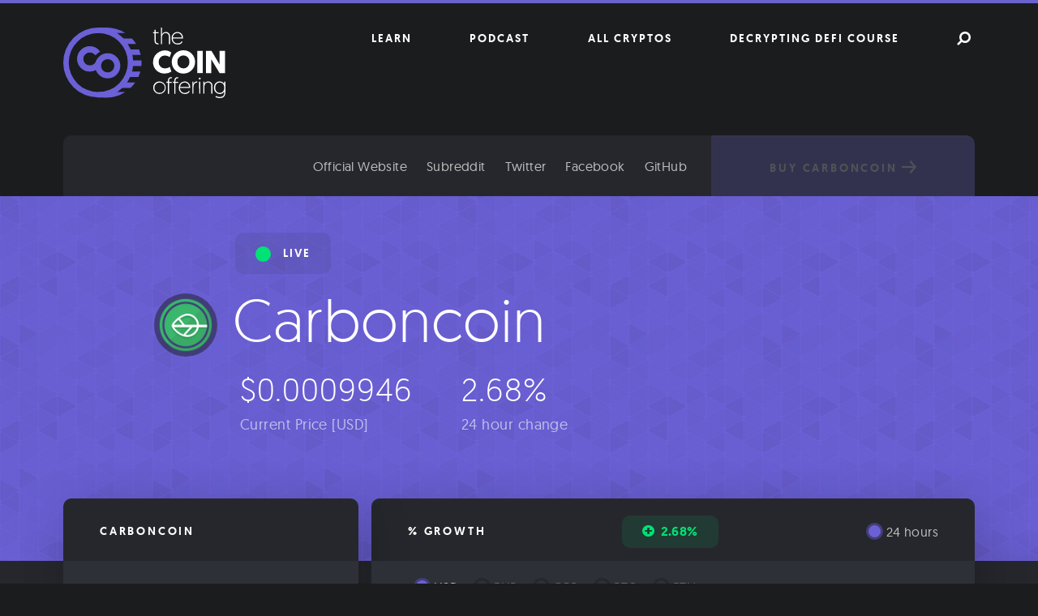

--- FILE ---
content_type: text/html; charset=UTF-8
request_url: https://thecoinoffering.com/crypto/carboncoin/
body_size: 20001
content:
<!doctype html>
<html lang="en-US">
<head>
	<meta charset="UTF-8">
	<meta name="viewport" content="width=device-width, initial-scale=1">
	<link rel="profile" href="http://gmpg.org/xfn/11">
    
    <link rel="icon" type="image/png" href="https://thecoinoffering.com/wp-content/themes/coin/favicon-32x32.png" sizes="32x32" />
    <link rel="icon" type="image/png" href="https://thecoinoffering.com/wp-content/themes/coin/favicon-16x16.png" sizes="16x16" />
    
    <!-- Google Tag Manager -->
    <script>(function(w,d,s,l,i){w[l]=w[l]||[];w[l].push({'gtm.start':
    new Date().getTime(),event:'gtm.js'});var f=d.getElementsByTagName(s)[0],
    j=d.createElement(s),dl=l!='dataLayer'?'&l='+l:'';j.async=true;j.src=
    'https://www.googletagmanager.com/gtm.js?id='+i+dl;f.parentNode.insertBefore(j,f);
    })(window,document,'script','dataLayer','GTM-WM7PV4P');</script>
    <!-- End Google Tag Manager -->
    
    <meta name='robots' content='index, follow, max-image-preview:large, max-snippet:-1, max-video-preview:-1' />

	<!-- This site is optimized with the Yoast SEO plugin v20.1 - https://yoast.com/wordpress/plugins/seo/ -->
	<title>Carboncoin Live Price Chart - The Coin Offering</title>
	<meta name="description" content="Get an overview of a range of different market data stats about Carboncoin, including price, market cap, 24h volume, and much more. Also, learn about the technology and team behind Carboncoin." />
	<link rel="canonical" href="https://thecoinoffering.com/crypto/carboncoin/" />
	<meta property="og:locale" content="en_US" />
	<meta property="og:type" content="article" />
	<meta property="og:title" content="Carboncoin Live Price Chart - The Coin Offering" />
	<meta property="og:description" content="Get an overview of a range of different market data stats about Carboncoin, including price, market cap, 24h volume, and much more. Also, learn about the technology and team behind Carboncoin." />
	<meta property="og:url" content="https://thecoinoffering.com/crypto/carboncoin/" />
	<meta property="og:site_name" content="The Coin Offering" />
	<meta property="article:publisher" content="https://www.facebook.com/thecoinoffering/" />
	<meta property="article:modified_time" content="2018-04-24T05:44:30+00:00" />
	<meta property="og:image" content="https://thecoinoffering.com/wp-content/uploads/2018/03/Coin-Offering-Background.jpg" />
	<meta property="og:image:width" content="4000" />
	<meta property="og:image:height" content="2000" />
	<meta property="og:image:type" content="image/jpeg" />
	<meta name="twitter:card" content="summary_large_image" />
	<meta name="twitter:site" content="@thecoinoffering" />
	<script type="application/ld+json" class="yoast-schema-graph">{"@context":"https://schema.org","@graph":[{"@type":"WebPage","@id":"https://thecoinoffering.com/crypto/carboncoin/","url":"https://thecoinoffering.com/crypto/carboncoin/","name":"Carboncoin Live Price Chart - The Coin Offering","isPartOf":{"@id":"https://thecoinoffering.com/#website"},"datePublished":"2017-12-06T09:45:27+00:00","dateModified":"2018-04-24T05:44:30+00:00","description":"Get an overview of a range of different market data stats about Carboncoin, including price, market cap, 24h volume, and much more. Also, learn about the technology and team behind Carboncoin.","breadcrumb":{"@id":"https://thecoinoffering.com/crypto/carboncoin/#breadcrumb"},"inLanguage":"en-US","potentialAction":[{"@type":"ReadAction","target":["https://thecoinoffering.com/crypto/carboncoin/"]}]},{"@type":"BreadcrumbList","@id":"https://thecoinoffering.com/crypto/carboncoin/#breadcrumb","itemListElement":[{"@type":"ListItem","position":1,"name":"Home","item":"https://thecoinoffering.com/"},{"@type":"ListItem","position":2,"name":"Cryptos","item":"https://thecoinoffering.com/crypto/"},{"@type":"ListItem","position":3,"name":"Carboncoin"}]},{"@type":"WebSite","@id":"https://thecoinoffering.com/#website","url":"https://thecoinoffering.com/","name":"The Coin Offering","description":"","publisher":{"@id":"https://thecoinoffering.com/#organization"},"potentialAction":[{"@type":"SearchAction","target":{"@type":"EntryPoint","urlTemplate":"https://thecoinoffering.com/?s={search_term_string}"},"query-input":"required name=search_term_string"}],"inLanguage":"en-US"},{"@type":"Organization","@id":"https://thecoinoffering.com/#organization","name":"The Coin Offering","url":"https://thecoinoffering.com/","logo":{"@type":"ImageObject","inLanguage":"en-US","@id":"https://thecoinoffering.com/#/schema/logo/image/","url":"https://thecoinoffering.com/wp-content/uploads/2018/03/TCO_Facebook-Logo.jpg","contentUrl":"https://thecoinoffering.com/wp-content/uploads/2018/03/TCO_Facebook-Logo.jpg","width":1000,"height":1000,"caption":"The Coin Offering"},"image":{"@id":"https://thecoinoffering.com/#/schema/logo/image/"},"sameAs":["https://www.facebook.com/thecoinoffering/","https://twitter.com/thecoinoffering"]}]}</script>
	<!-- / Yoast SEO plugin. -->


<link rel='dns-prefetch' href='//proxy.beyondwords.io' />
<link rel="alternate" type="application/rss+xml" title="The Coin Offering &raquo; Feed" href="https://thecoinoffering.com/feed/" />
<link rel="alternate" type="application/rss+xml" title="The Coin Offering &raquo; Comments Feed" href="https://thecoinoffering.com/comments/feed/" />
<link rel="alternate" type="application/rss+xml" title="The Coin Offering &raquo; Carboncoin Comments Feed" href="https://thecoinoffering.com/crypto/carboncoin/feed/" />
<script type="text/javascript">
window._wpemojiSettings = {"baseUrl":"https:\/\/s.w.org\/images\/core\/emoji\/14.0.0\/72x72\/","ext":".png","svgUrl":"https:\/\/s.w.org\/images\/core\/emoji\/14.0.0\/svg\/","svgExt":".svg","source":{"concatemoji":"https:\/\/thecoinoffering.com\/wp-includes\/js\/wp-emoji-release.min.js?ver=6.1.9"}};
/*! This file is auto-generated */
!function(e,a,t){var n,r,o,i=a.createElement("canvas"),p=i.getContext&&i.getContext("2d");function s(e,t){var a=String.fromCharCode,e=(p.clearRect(0,0,i.width,i.height),p.fillText(a.apply(this,e),0,0),i.toDataURL());return p.clearRect(0,0,i.width,i.height),p.fillText(a.apply(this,t),0,0),e===i.toDataURL()}function c(e){var t=a.createElement("script");t.src=e,t.defer=t.type="text/javascript",a.getElementsByTagName("head")[0].appendChild(t)}for(o=Array("flag","emoji"),t.supports={everything:!0,everythingExceptFlag:!0},r=0;r<o.length;r++)t.supports[o[r]]=function(e){if(p&&p.fillText)switch(p.textBaseline="top",p.font="600 32px Arial",e){case"flag":return s([127987,65039,8205,9895,65039],[127987,65039,8203,9895,65039])?!1:!s([55356,56826,55356,56819],[55356,56826,8203,55356,56819])&&!s([55356,57332,56128,56423,56128,56418,56128,56421,56128,56430,56128,56423,56128,56447],[55356,57332,8203,56128,56423,8203,56128,56418,8203,56128,56421,8203,56128,56430,8203,56128,56423,8203,56128,56447]);case"emoji":return!s([129777,127995,8205,129778,127999],[129777,127995,8203,129778,127999])}return!1}(o[r]),t.supports.everything=t.supports.everything&&t.supports[o[r]],"flag"!==o[r]&&(t.supports.everythingExceptFlag=t.supports.everythingExceptFlag&&t.supports[o[r]]);t.supports.everythingExceptFlag=t.supports.everythingExceptFlag&&!t.supports.flag,t.DOMReady=!1,t.readyCallback=function(){t.DOMReady=!0},t.supports.everything||(n=function(){t.readyCallback()},a.addEventListener?(a.addEventListener("DOMContentLoaded",n,!1),e.addEventListener("load",n,!1)):(e.attachEvent("onload",n),a.attachEvent("onreadystatechange",function(){"complete"===a.readyState&&t.readyCallback()})),(e=t.source||{}).concatemoji?c(e.concatemoji):e.wpemoji&&e.twemoji&&(c(e.twemoji),c(e.wpemoji)))}(window,document,window._wpemojiSettings);
</script>
<style type="text/css">
img.wp-smiley,
img.emoji {
	display: inline !important;
	border: none !important;
	box-shadow: none !important;
	height: 1em !important;
	width: 1em !important;
	margin: 0 0.07em !important;
	vertical-align: -0.1em !important;
	background: none !important;
	padding: 0 !important;
}
</style>
	<link rel='stylesheet' id='wp-block-library-css' href='https://thecoinoffering.com/wp-includes/css/dist/block-library/style.min.css?ver=6.1.9' type='text/css' media='all' />
<link rel='stylesheet' id='classic-theme-styles-css' href='https://thecoinoffering.com/wp-includes/css/classic-themes.min.css?ver=1' type='text/css' media='all' />
<style id='global-styles-inline-css' type='text/css'>
body{--wp--preset--color--black: #000000;--wp--preset--color--cyan-bluish-gray: #abb8c3;--wp--preset--color--white: #ffffff;--wp--preset--color--pale-pink: #f78da7;--wp--preset--color--vivid-red: #cf2e2e;--wp--preset--color--luminous-vivid-orange: #ff6900;--wp--preset--color--luminous-vivid-amber: #fcb900;--wp--preset--color--light-green-cyan: #7bdcb5;--wp--preset--color--vivid-green-cyan: #00d084;--wp--preset--color--pale-cyan-blue: #8ed1fc;--wp--preset--color--vivid-cyan-blue: #0693e3;--wp--preset--color--vivid-purple: #9b51e0;--wp--preset--gradient--vivid-cyan-blue-to-vivid-purple: linear-gradient(135deg,rgba(6,147,227,1) 0%,rgb(155,81,224) 100%);--wp--preset--gradient--light-green-cyan-to-vivid-green-cyan: linear-gradient(135deg,rgb(122,220,180) 0%,rgb(0,208,130) 100%);--wp--preset--gradient--luminous-vivid-amber-to-luminous-vivid-orange: linear-gradient(135deg,rgba(252,185,0,1) 0%,rgba(255,105,0,1) 100%);--wp--preset--gradient--luminous-vivid-orange-to-vivid-red: linear-gradient(135deg,rgba(255,105,0,1) 0%,rgb(207,46,46) 100%);--wp--preset--gradient--very-light-gray-to-cyan-bluish-gray: linear-gradient(135deg,rgb(238,238,238) 0%,rgb(169,184,195) 100%);--wp--preset--gradient--cool-to-warm-spectrum: linear-gradient(135deg,rgb(74,234,220) 0%,rgb(151,120,209) 20%,rgb(207,42,186) 40%,rgb(238,44,130) 60%,rgb(251,105,98) 80%,rgb(254,248,76) 100%);--wp--preset--gradient--blush-light-purple: linear-gradient(135deg,rgb(255,206,236) 0%,rgb(152,150,240) 100%);--wp--preset--gradient--blush-bordeaux: linear-gradient(135deg,rgb(254,205,165) 0%,rgb(254,45,45) 50%,rgb(107,0,62) 100%);--wp--preset--gradient--luminous-dusk: linear-gradient(135deg,rgb(255,203,112) 0%,rgb(199,81,192) 50%,rgb(65,88,208) 100%);--wp--preset--gradient--pale-ocean: linear-gradient(135deg,rgb(255,245,203) 0%,rgb(182,227,212) 50%,rgb(51,167,181) 100%);--wp--preset--gradient--electric-grass: linear-gradient(135deg,rgb(202,248,128) 0%,rgb(113,206,126) 100%);--wp--preset--gradient--midnight: linear-gradient(135deg,rgb(2,3,129) 0%,rgb(40,116,252) 100%);--wp--preset--duotone--dark-grayscale: url('#wp-duotone-dark-grayscale');--wp--preset--duotone--grayscale: url('#wp-duotone-grayscale');--wp--preset--duotone--purple-yellow: url('#wp-duotone-purple-yellow');--wp--preset--duotone--blue-red: url('#wp-duotone-blue-red');--wp--preset--duotone--midnight: url('#wp-duotone-midnight');--wp--preset--duotone--magenta-yellow: url('#wp-duotone-magenta-yellow');--wp--preset--duotone--purple-green: url('#wp-duotone-purple-green');--wp--preset--duotone--blue-orange: url('#wp-duotone-blue-orange');--wp--preset--font-size--small: 13px;--wp--preset--font-size--medium: 20px;--wp--preset--font-size--large: 36px;--wp--preset--font-size--x-large: 42px;--wp--preset--spacing--20: 0.44rem;--wp--preset--spacing--30: 0.67rem;--wp--preset--spacing--40: 1rem;--wp--preset--spacing--50: 1.5rem;--wp--preset--spacing--60: 2.25rem;--wp--preset--spacing--70: 3.38rem;--wp--preset--spacing--80: 5.06rem;}:where(.is-layout-flex){gap: 0.5em;}body .is-layout-flow > .alignleft{float: left;margin-inline-start: 0;margin-inline-end: 2em;}body .is-layout-flow > .alignright{float: right;margin-inline-start: 2em;margin-inline-end: 0;}body .is-layout-flow > .aligncenter{margin-left: auto !important;margin-right: auto !important;}body .is-layout-constrained > .alignleft{float: left;margin-inline-start: 0;margin-inline-end: 2em;}body .is-layout-constrained > .alignright{float: right;margin-inline-start: 2em;margin-inline-end: 0;}body .is-layout-constrained > .aligncenter{margin-left: auto !important;margin-right: auto !important;}body .is-layout-constrained > :where(:not(.alignleft):not(.alignright):not(.alignfull)){max-width: var(--wp--style--global--content-size);margin-left: auto !important;margin-right: auto !important;}body .is-layout-constrained > .alignwide{max-width: var(--wp--style--global--wide-size);}body .is-layout-flex{display: flex;}body .is-layout-flex{flex-wrap: wrap;align-items: center;}body .is-layout-flex > *{margin: 0;}:where(.wp-block-columns.is-layout-flex){gap: 2em;}.has-black-color{color: var(--wp--preset--color--black) !important;}.has-cyan-bluish-gray-color{color: var(--wp--preset--color--cyan-bluish-gray) !important;}.has-white-color{color: var(--wp--preset--color--white) !important;}.has-pale-pink-color{color: var(--wp--preset--color--pale-pink) !important;}.has-vivid-red-color{color: var(--wp--preset--color--vivid-red) !important;}.has-luminous-vivid-orange-color{color: var(--wp--preset--color--luminous-vivid-orange) !important;}.has-luminous-vivid-amber-color{color: var(--wp--preset--color--luminous-vivid-amber) !important;}.has-light-green-cyan-color{color: var(--wp--preset--color--light-green-cyan) !important;}.has-vivid-green-cyan-color{color: var(--wp--preset--color--vivid-green-cyan) !important;}.has-pale-cyan-blue-color{color: var(--wp--preset--color--pale-cyan-blue) !important;}.has-vivid-cyan-blue-color{color: var(--wp--preset--color--vivid-cyan-blue) !important;}.has-vivid-purple-color{color: var(--wp--preset--color--vivid-purple) !important;}.has-black-background-color{background-color: var(--wp--preset--color--black) !important;}.has-cyan-bluish-gray-background-color{background-color: var(--wp--preset--color--cyan-bluish-gray) !important;}.has-white-background-color{background-color: var(--wp--preset--color--white) !important;}.has-pale-pink-background-color{background-color: var(--wp--preset--color--pale-pink) !important;}.has-vivid-red-background-color{background-color: var(--wp--preset--color--vivid-red) !important;}.has-luminous-vivid-orange-background-color{background-color: var(--wp--preset--color--luminous-vivid-orange) !important;}.has-luminous-vivid-amber-background-color{background-color: var(--wp--preset--color--luminous-vivid-amber) !important;}.has-light-green-cyan-background-color{background-color: var(--wp--preset--color--light-green-cyan) !important;}.has-vivid-green-cyan-background-color{background-color: var(--wp--preset--color--vivid-green-cyan) !important;}.has-pale-cyan-blue-background-color{background-color: var(--wp--preset--color--pale-cyan-blue) !important;}.has-vivid-cyan-blue-background-color{background-color: var(--wp--preset--color--vivid-cyan-blue) !important;}.has-vivid-purple-background-color{background-color: var(--wp--preset--color--vivid-purple) !important;}.has-black-border-color{border-color: var(--wp--preset--color--black) !important;}.has-cyan-bluish-gray-border-color{border-color: var(--wp--preset--color--cyan-bluish-gray) !important;}.has-white-border-color{border-color: var(--wp--preset--color--white) !important;}.has-pale-pink-border-color{border-color: var(--wp--preset--color--pale-pink) !important;}.has-vivid-red-border-color{border-color: var(--wp--preset--color--vivid-red) !important;}.has-luminous-vivid-orange-border-color{border-color: var(--wp--preset--color--luminous-vivid-orange) !important;}.has-luminous-vivid-amber-border-color{border-color: var(--wp--preset--color--luminous-vivid-amber) !important;}.has-light-green-cyan-border-color{border-color: var(--wp--preset--color--light-green-cyan) !important;}.has-vivid-green-cyan-border-color{border-color: var(--wp--preset--color--vivid-green-cyan) !important;}.has-pale-cyan-blue-border-color{border-color: var(--wp--preset--color--pale-cyan-blue) !important;}.has-vivid-cyan-blue-border-color{border-color: var(--wp--preset--color--vivid-cyan-blue) !important;}.has-vivid-purple-border-color{border-color: var(--wp--preset--color--vivid-purple) !important;}.has-vivid-cyan-blue-to-vivid-purple-gradient-background{background: var(--wp--preset--gradient--vivid-cyan-blue-to-vivid-purple) !important;}.has-light-green-cyan-to-vivid-green-cyan-gradient-background{background: var(--wp--preset--gradient--light-green-cyan-to-vivid-green-cyan) !important;}.has-luminous-vivid-amber-to-luminous-vivid-orange-gradient-background{background: var(--wp--preset--gradient--luminous-vivid-amber-to-luminous-vivid-orange) !important;}.has-luminous-vivid-orange-to-vivid-red-gradient-background{background: var(--wp--preset--gradient--luminous-vivid-orange-to-vivid-red) !important;}.has-very-light-gray-to-cyan-bluish-gray-gradient-background{background: var(--wp--preset--gradient--very-light-gray-to-cyan-bluish-gray) !important;}.has-cool-to-warm-spectrum-gradient-background{background: var(--wp--preset--gradient--cool-to-warm-spectrum) !important;}.has-blush-light-purple-gradient-background{background: var(--wp--preset--gradient--blush-light-purple) !important;}.has-blush-bordeaux-gradient-background{background: var(--wp--preset--gradient--blush-bordeaux) !important;}.has-luminous-dusk-gradient-background{background: var(--wp--preset--gradient--luminous-dusk) !important;}.has-pale-ocean-gradient-background{background: var(--wp--preset--gradient--pale-ocean) !important;}.has-electric-grass-gradient-background{background: var(--wp--preset--gradient--electric-grass) !important;}.has-midnight-gradient-background{background: var(--wp--preset--gradient--midnight) !important;}.has-small-font-size{font-size: var(--wp--preset--font-size--small) !important;}.has-medium-font-size{font-size: var(--wp--preset--font-size--medium) !important;}.has-large-font-size{font-size: var(--wp--preset--font-size--large) !important;}.has-x-large-font-size{font-size: var(--wp--preset--font-size--x-large) !important;}
.wp-block-navigation a:where(:not(.wp-element-button)){color: inherit;}
:where(.wp-block-columns.is-layout-flex){gap: 2em;}
.wp-block-pullquote{font-size: 1.5em;line-height: 1.6;}
</style>
<link rel='stylesheet' id='coin-styling-css' href='https://thecoinoffering.com/wp-content/themes/coin/assets/css/styling.css?ver=6.1.9' type='text/css' media='all' />
<link rel='stylesheet' id='tablepress-default-css' href='https://thecoinoffering.com/wp-content/plugins/tablepress/css/build/default.css?ver=2.0.4' type='text/css' media='all' />
<script type='text/javascript' src='https://thecoinoffering.com/wp-content/plugins/wp-retina-2x/app/picturefill.min.js?ver=1676029770' id='wr2x-picturefill-js-js'></script>
<link rel="https://api.w.org/" href="https://thecoinoffering.com/wp-json/" /><link rel="alternate" type="application/json" href="https://thecoinoffering.com/wp-json/wp/v2/crypto/6751" /><link rel="EditURI" type="application/rsd+xml" title="RSD" href="https://thecoinoffering.com/xmlrpc.php?rsd" />
<link rel="wlwmanifest" type="application/wlwmanifest+xml" href="https://thecoinoffering.com/wp-includes/wlwmanifest.xml" />
<meta name="generator" content="WordPress 6.1.9" />
<link rel='shortlink' href='https://thecoinoffering.com/?p=6751' />
<link rel="alternate" type="application/json+oembed" href="https://thecoinoffering.com/wp-json/oembed/1.0/embed?url=https%3A%2F%2Fthecoinoffering.com%2Fcrypto%2Fcarboncoin%2F" />
<link rel="alternate" type="text/xml+oembed" href="https://thecoinoffering.com/wp-json/oembed/1.0/embed?url=https%3A%2F%2Fthecoinoffering.com%2Fcrypto%2Fcarboncoin%2F&#038;format=xml" />
<link rel="pingback" href="https://thecoinoffering.com/xmlrpc.php"></head>

<body class="crypto-template-default single single-crypto postid-6751">
    
    <!-- Google Tag Manager (noscript) -->
    <noscript><iframe src="https://www.googletagmanager.com/ns.html?id=GTM-WM7PV4P" height="0" width="0" style="display:none;visibility:hidden"></iframe></noscript>
    <!-- End Google Tag Manager (noscript) -->
    
<div id="page" class="site" itemscope itemtype="https://schema.org/WebPage">
	<a class="skip-link screen-reader-text" href="#content">Skip to content</a>
    
    	<header id="masthead" class="site-header" itemscope itemtype="https://schema.org/WPHeader">
        
                
        <div class="container">
            <div class="row">
                <div class="col-xs-12 col-md-4">
                    
                    <div class="site-branding">
                                                    <p class="site-title" itemprop="headline"><a href="https://thecoinoffering.com/" rel="home" data-wpel-link="internal"><svg class="branding" xmlns="http://www.w3.org/2000/svg" viewBox="0 0 118.09 51.41" role="img" aria-labelledby="svg_oynrh"><title id="svg_oynrh">The Coin Offering</title><g><g><path class="branding__white" d="M66.48,1.61h.84V3.42h2v.76h-2v4.9c0,1.9.44,2.38,1.74,2.38l.39,0v.76s-.4,0-.72,0c-1.38,0-2.25-.86-2.25-2.62V4.18H65.41V3.42h1.07Z"/><path class="branding__white" d="M77.74,6.48v5.66H76.9V6.54A2.34,2.34,0,0,0,74.54,4a2.61,2.61,0,0,0-2.62,2.84v5.32h-.84V0h.84V4.8A3.08,3.08,0,0,1,74.64,3.2,3,3,0,0,1,77.74,6.48Z"/><path class="branding__white" d="M83.08,3.2a4,4,0,0,1,4.09,4.36v.35H79.76a3.37,3.37,0,0,0,3.56,3.66,3.48,3.48,0,0,0,3-1.49l.55.39a4,4,0,0,1-3.56,1.88A4.3,4.3,0,0,1,78.89,7.8,4.28,4.28,0,0,1,83.08,3.2Zm3.22,4A3.11,3.11,0,0,0,83.06,4a3.23,3.23,0,0,0-3.26,3.2Z"/><path class="branding__white" d="M65.37,25.05a8.63,8.63,0,0,1,13.29-7l-1.11,3.47a6.33,6.33,0,0,0-3.47-1.13,4.41,4.41,0,0,0-4.59,4.68,4.45,4.45,0,0,0,4.59,4.72,6.57,6.57,0,0,0,3.54-1.13l1.11,3.47a8.47,8.47,0,0,1-4.79,1.37A8.13,8.13,0,0,1,65.37,25.05Z"/><path class="branding__white" d="M79,25.05a8.5,8.5,0,0,1,17,0,8.5,8.5,0,0,1-17,0Zm4.12,0a4.39,4.39,0,1,0,8.75,0,4.39,4.39,0,1,0-8.75,0Z"/><path class="branding__white" d="M101.58,33.18h-4V17h4Z"/><path class="branding__white" d="M107.83,23.24v9.93h-3.89V17h4l5.93,10V17h3.89V33.18h-3.94Z"/><path class="branding__white" d="M69.95,39.28a4.57,4.57,0,1,1-4.48,4.56A4.41,4.41,0,0,1,69.95,39.28Zm0,8.36a3.79,3.79,0,1,0-3.59-3.79A3.58,3.58,0,0,0,69.93,47.64Z"/><path class="branding__white" d="M76.18,40.26h-1V39.5h1V39c0-2.16,1.21-2.84,2.48-2.84a3.75,3.75,0,0,1,.45,0v.76a3.23,3.23,0,0,0-.42,0C77.62,36.9,77,37.52,77,39v.54h2v.76H77v8h-.84Z"/><path class="branding__white" d="M80.84,40.26h-1V39.5h1V39c0-2.16,1.21-2.84,2.48-2.84a3.75,3.75,0,0,1,.45,0v.76a3.23,3.23,0,0,0-.42,0c-1.07,0-1.68.62-1.68,2.06v.54h2v.76h-2v8h-.84Z"/><path class="branding__white" d="M88.36,39.28a4,4,0,0,1,4.09,4.36V44H85a3.37,3.37,0,0,0,3.56,3.66,3.48,3.48,0,0,0,3-1.49l.55.39a4,4,0,0,1-3.56,1.88,4.3,4.3,0,0,1-4.43-4.55A4.28,4.28,0,0,1,88.36,39.28Zm3.22,4a3.11,3.11,0,0,0-3.24-3.2,3.23,3.23,0,0,0-3.26,3.2Z"/><path class="branding__white" d="M97.51,40.1c-2.06,0-2.68,1.69-2.68,3.51v4.6H94V39.5h.84v1.56a2.78,2.78,0,0,1,2.68-1.78Z"/><path class="branding__white" d="M99.37,36.5a.69.69,0,1,1-.69.69A.68.68,0,0,1,99.37,36.5Zm-.42,3h.84v8.71H99Z"/><path class="branding__white" d="M108.64,42.55v5.66h-.84V42.62a2.34,2.34,0,0,0-2.37-2.57,2.61,2.61,0,0,0-2.62,2.84v5.32H102V39.5h.84v1.38a3.08,3.08,0,0,1,2.72-1.59A3,3,0,0,1,108.64,42.55Z"/><path class="branding__white" d="M111.14,49.84a5.36,5.36,0,0,0,2.7.79c1.88,0,3.41-.84,3.41-3.09V46.6A3.7,3.7,0,0,1,114,48.43a4.24,4.24,0,0,1-4.25-4.55c0-2.68,1.71-4.6,4.16-4.6a3.79,3.79,0,0,1,3.32,1.88V39.5h.84V47c0,3.31-1.73,4.46-4.23,4.46a6.17,6.17,0,0,1-3.07-.91Zm2.8-9.77c-1.9,0-3.31,1.58-3.31,3.81s1.48,3.76,3.34,3.76c2,0,3.31-1.71,3.31-3.76C117.28,41.46,115.76,40.07,113.94,40.07Z"/><path class="branding__purple" d="M31.5,0A25.41,25.41,0,0,0,24,1.13V4H45.18A25.34,25.34,0,0,0,31.5,0Z"/><path class="branding__purple" d="M43,12H53.12A25.66,25.66,0,0,0,50,8H43Z"/><path class="branding__purple" d="M48,20h8.4a25.27,25.27,0,0,0-1.24-4H48Z"/><path class="branding__purple" d="M57,24H49v4h7.88c.08-.82.12-1.66.12-2.5C57,25,57,24.5,57,24Z"/><path class="branding__purple" d="M48,32v4h6.73a25.28,25.28,0,0,0,1.43-4Z"/><path class="branding__purple" d="M42,40v4h7a25.7,25.7,0,0,0,3.44-4Z"/><path class="branding__purple" d="M26,47v3.4A25.39,25.39,0,0,0,45.18,47Z"/><path class="branding__purple" d="M25.88,34.35a9.08,9.08,0,0,1,0-12.95,9.08,9.08,0,0,1,12.95,0,9.12,9.12,0,0,1,0,12.95,9.12,9.12,0,0,1-12.95,0Zm3.07-9.88a4.81,4.81,0,1,0,3.4-1.41A4.7,4.7,0,0,0,28.94,24.47Z"/><path class="branding__purple" d="M23.58,25.19l3.52,2.64a9.69,9.69,0,0,1-1.25,1.52,8.86,8.86,0,0,1-6.5,2.7,8.78,8.78,0,0,1-6.46-2.7,8.81,8.81,0,0,1-2.71-6.48,8.74,8.74,0,0,1,2.71-6.46,8.75,8.75,0,0,1,6.46-2.71,8.83,8.83,0,0,1,6.5,2.71c.48.47-2.76,3.41-3.09,3.07a4.81,4.81,0,0,0-6.82,6.8,4.83,4.83,0,0,0,6.82,0A4.81,4.81,0,0,0,23.58,25.19Z"/><path class="branding__purple" d="M20.68,27.47a4.92,4.92,0,0,1-1.34.2,4.82,4.82,0,0,1-3.4-8.2,4.83,4.83,0,0,1,6.82,0,5.85,5.85,0,0,1,.69.88c.21-.25.43-.49.67-.73a11.74,11.74,0,0,1,2.71-2.07,9.14,9.14,0,0,0-1-1.15,8.83,8.83,0,0,0-6.5-2.71,8.75,8.75,0,0,0-6.46,2.71,8.74,8.74,0,0,0-2.71,6.46,8.81,8.81,0,0,0,2.71,6.48A8.78,8.78,0,0,0,19.34,32a9.66,9.66,0,0,0,2-.21,11.61,11.61,0,0,1-.68-4C20.66,27.73,20.68,27.6,20.68,27.47Z"/><path class="branding__purple" d="M25.5,51A25.5,25.5,0,1,1,51,25.5,25.53,25.53,0,0,1,25.5,51Zm0-47A21.5,21.5,0,1,0,47,25.5,21.52,21.52,0,0,0,25.5,4Z"/><rect class="branding__purple" x="24.68" y="0.02" width="7.97" height="1.75"/><rect class="branding__purple" x="25.18" y="49.25" width="6.14" height="1.75"/></g></g></svg></a></p>
                                            </div><!-- .site-branding -->
                    
                </div><!-- .col-md-6 -->
                
                <div class="col-xs-12 col-md-8">
                    <nav id="site-navigation" class="main-navigation" itemscope itemtype="https://schema.org/SiteNavigationElement">
                        <button class="menu-toggle" aria-controls="primary-menu" aria-expanded="false"><i class="fa fa-th"></i></button>
                        <div class="menu-primary-container"><ul id="primary-menu" class="menu"><li id="menu-item-13829" class="menu-item menu-item-type-post_type menu-item-object-page current_page_parent menu-item-13829"><a href="https://thecoinoffering.com/learn/" data-wpel-link="internal">Learn</a></li>
<li id="menu-item-17404" class="menu-item menu-item-type-custom menu-item-object-custom menu-item-17404"><a href="https://decryptingcrypto.xyz/" data-wpel-link="external" target="_blank" rel="external">Podcast</a></li>
<li id="menu-item-13448" class="menu-item menu-item-type-post_type_archive menu-item-object-crypto current-menu-item menu-item-13448"><a href="https://thecoinoffering.com/crypto/" aria-current="page" data-wpel-link="internal">All Cryptos</a></li>
<li id="menu-item-17405" class="menu-item menu-item-type-custom menu-item-object-custom menu-item-17405"><a href="https://mhb.xyz/defi/" data-wpel-link="external" target="_blank" rel="external">Decrypting DeFi Course</a></li>
<li id="menu-item-9784" class="search-icon menu-item menu-item-type-custom menu-item-object-custom menu-item-9784"><a href="#search"> </a></li>
</ul></div>                    </nav><!-- #site-navigation -->
                </div><!-- .col-md-6 -->
            </div><!-- .row -->
            
                   
            
        </div><!-- .container -->
	</header><!-- #masthead -->
    
	<div id="content" class="site-content">
        
                    <div class="container container--crypto">
                <div class="row">
                    <div class="col-xs-12">
                        <div class="top-section">
                            
                                <nav class="top-section__nav">
                                    <ul>
                                                                                    <li>
                                                <a href="https://www.carboncoin.cc/" title="Go to the Carboncoin&#039;s website" target="_blank" rel="external nofollow" data-wpel-link="external">Official Website</a>
                                            </li>
                                                                                                                            <li>
                                                <a href="https://www.reddit.com/r/Carboncoin/" title="Go to the Carboncoin subreddit" target="_blank" rel="external nofollow" data-wpel-link="external">Subreddit</a>
                                            </li>
                                                                                                                                                                                                            <li>
                                                <a href="https://twitter.com/truecarboncoin" title="Go to the Carboncoin Twitter account" target="_blank" rel="external nofollow" data-wpel-link="external">Twitter</a>
                                            </li>
                                                                                                                            <li>
                                                <a href="https://www.facebook.com/carboncoin/" title="Go to the Carboncoin Facebook account" target="_blank" rel="external nofollow" data-wpel-link="external">Facebook</a>
                                            </li>
                                                                                                                            <li>
                                                <a href="https://github.com/carboncointrust/CarboncoinCore" title="Go to the Carboncoin GitHub account" target="_blank" rel="external nofollow" data-wpel-link="external">GitHub</a>
                                            </li>
                                                                            </ul>
                                </nav>
                                
                                <a class="button button--purple button--buy disabled" href="#" title="Buy Carboncoin" disabled="">Buy Carboncoin<svg class="rightArrow rightArrow--white" width="18" height="16" viewBox="0 0 18 16" role="img" aria-labelledby="svg_vgazc"><title id="svg_vgazc">Right arrow</title><g><g transform="translate(-2032 -3319)"><image width="18" height="16" transform="translate(2032 3319)" xlink:href="[data-uri]"/></g></g></svg></a>
                                                    </div><!-- .top-section -->  
                    </div><!-- .col-xs-12 -->
                </div><!-- .row -->
            </div><!-- .container -->
        
	<div id="primary" class="content-area">
		<main id="main" class="site-main">
            
<article id="post-6751" class="post-6751 crypto type-crypto status-publish hentry">
	<header class="entry-header">
        <div class="container">
            <div class="row">
                <div class="col-xs-12">
                                        
                        <div class="coin-labels">
                                                            <span class="coin-labels__alive">
                                    <span class="coin-labels__alive__dot"></span>Live
                                </span>
                                                    </div><!-- .coin-labels -->
                        
                        <h1 class="entry-title">
                                <span class="coin-image-container">
        <img src="https://thecoinoffering.com/wp-content/themes/coin/assets/images/coins/6751.jpg" alt="Carboncoin" height="68" width="68" onerror="this.style.display='none'">
    </span>Carboncoin                        </h1>
                    
                        <div class="current-prices">
                                                            <div class="current-prices__price">
                                    <span class="current-prices__value">&dollar;0.0009946</span>
                                    <span class="current-prices__meta">Current Price [USD]</span>
                                </div><!-- .current-prices__price -->
                                                                                        <div class="current-prices__change">
                                    <span class="current-prices__value">2.68%</span>
                                    <span class="current-prices__meta">24 hour change</span>
                                </div><!-- .current-prices__change -->
                                                    </div><!-- .current-prices -->
                                    </div><!-- .col-xs-12 -->
            </div><!-- .row -->
        </div><!-- .container -->
	</header><!-- .entry-header -->
    
        
    <div class=" first-section crypto-section container">
        <div id="first-row" class="row">
            <aside class="col-xs-12 col-md-4">
                <div class="sidebar-stats widgetSection">
                    <h3 class="widgetSection__title">Carboncoin</h3>
                    <div class="widgetSection__body">
                        
        <div class="widgetSection__info">
            <div class="widgetSection__info__meta">
                Date Founded<span class="fa fa-question-circle" aria-hidden="true" data-tooltip-contentAsHTML="true" title="<strong>What is the Date Founded?</strong><p>the date on which the crypto was founded.</p>
"></span>            </div>
            <div class="widgetSection__info__value" data-text="11/02/2014">11/02/2014</div>
        </div>
    
        <div class="widgetSection__info">
            <div class="widgetSection__info__meta">
                Symbol            </div>
            <div class="widgetSection__info__value" data-text="CARBON">CARBON</div>
        </div>
    
        <div class="widgetSection__info">
            <div class="widgetSection__info__meta">
                Price USD<span class="fa fa-question-circle" aria-hidden="true" data-tooltip-contentAsHTML="true" title="<strong>What is the Price USD?</strong><p>the live price of the crypto.</p>
"></span>            </div>
            <div class="widgetSection__info__value" data-text="$0.00">$0.00</div>
        </div>
    
        <div class="widgetSection__info">
            <div class="widgetSection__info__meta">
                All Time High<span class="fa fa-question-circle" aria-hidden="true" data-tooltip-contentAsHTML="true" title="<strong>What is the All Time High?</strong><p>the all-time highest price the crypto has reached.</p>
"></span>            </div>
            <div class="widgetSection__info__value" data-text="$0.00">$0.00</div>
        </div>
    
        <div class="widgetSection__info">
            <div class="widgetSection__info__meta">
                Total Supply<span class="fa fa-question-circle" aria-hidden="true" data-tooltip-contentAsHTML="true" title="<strong>What is the Total Supply?</strong><p> the total unit supply of the crypto that will ever go into circulation.</p>
"></span>            </div>
            <div class="widgetSection__info__value" data-text="$15,392,022,312.00">$15,392,022,312.00</div>
        </div>
                        </div><!-- .widgetSection__body -->
                    <a class="button button--purple button--large button--bottom disabled" href="#" title="Buy Carboncoin" disabled="">Buy Carboncoin<svg class="rightArrow rightArrow--white" width="18" height="16" viewBox="0 0 18 16" role="img" aria-labelledby="svg_fbxfx"><title id="svg_fbxfx">Right arrow</title><g><g transform="translate(-2032 -3319)"><image width="18" height="16" transform="translate(2032 3319)" xlink:href="[data-uri]"/></g></g></svg></a>                </div><!-- .widgetSection -->
            </aside>
            <div class="col-xs-12 col-md-8">
                <div class="_entry-content">
                    
                        <script id="chartAlter" type="text/javascript">
                            var isMobile = window.matchMedia("only screen and (max-width: 768px)");
                            window.onload = function () {
                                
                                var axisX,
                                    asisY;
                                
                                if (isMobile.matches) {
                                    axisX = {
                                        gridColor: "#79797c",
                                        valueFormatString: "HH:MM",
                                        //labelAngle: -50,
                                        interval: 1, 
                                        intervalType: "hour", 
                                        labelFontColor: "#79797c",
                                        labelFontSize: 8,
                                    };
                                    axisY = {
                                        includeZero: false,
                                        gridColor: '#79797c',
                                        labelFontSize: 16,
                                        labelFontColor: "#79797c",
                                        valueFormatString: "$#.00",
                                        labelFormatter: function(){
                                          return " ";
                                        }
                                    };
                                } else {
                                    axisX = {
                                        gridColor: "#79797c",
                                        valueFormatString: "HH:MM",
                                        labelAngle: -50,
                                        interval: 1, 
                                        intervalType: "hour", 
                                        labelFontColor: "#79797c",
                                        labelFontSize: 10,
                                    };
                                    axisY = {
                                        includeZero: false,
                                        gridColor: '#79797c',
                                        labelFontSize: 16,
                                        labelFontColor: "#79797c",
                                        valueFormatString: "$#.00"
                                    };
                                }
                              
                                var chart = new CanvasJS.Chart("chartContainer", {      
                                backgroundColor: "#2e3037",
                                animationEnabled: true,
                                axisY : axisY,
                                axisX: axisX,
                                toolTip: {
                                    //shared: "true",
                                    fontColor: "white",
                                    backgroundColor: "#6b60d4",
                                    content: "${y}",
                                },
                                data: [{        
                                    type: "area",
                                    xValueType: "dateTime",
                                    showInLegend: false,
                                    color: '#6b60d4',
                                    fillOpacity: .1,
                                    name: "Price at the Close of the Day",
                                    prefix: '$',
                                    markerSize: 0,        
                                    dataPoints: [
                                        {x: 1600135200000, y: 0.0001077},{x: 1600138800000, y: 0.0001076},{x: 1600142400000, y: 0.0001074},{x: 1600146000000, y: 0.0001075},{x: 1600149600000, y: 0.0001074},{x: 1600153200000, y: 0.0001075},{x: 1600156800000, y: 0.0001065},{x: 1600160400000, y: 0.000107},{x: 1600164000000, y: 0.0001085},{x: 1600167600000, y: 0.0001084},{x: 1600171200000, y: 0.0001091},{x: 1600174800000, y: 0.0001085},{x: 1600178400000, y: 0.0001077},{x: 1600182000000, y: 0.0001079},{x: 1600185600000, y: 0.0001079},{x: 1600189200000, y: 0.0001081},{x: 1600192800000, y: 0.0001079},{x: 1600196400000, y: 0.0001078},{x: 1600200000000, y: 0.0001086},{x: 1600203600000, y: 0.0001086},{x: 1600207200000, y: 0.0001078},{x: 1600210800000, y: 0.0001079},{x: 1600214400000, y: 0.0001072},{x: 1600218000000, y: 0.0001074},{x: 1600221600000, y: 0.0002143},                                    ]
                                  }
                                ]}
                            );

                            chart.render();
                        }
                        </script>
                        <script type="text/javascript" src="https://thecoinoffering.com/wp-content/themes/coin/js/canvasjs.min.js"></script>
                        
                        <div class="price-chart widgetSection">
                            <div class="widgetSection__title">
                                <span>% Growth</span>
                                
                                    <div class="single-link__coin__gain single-link__coin__gain--large single-link__coin__gain--large--plus">
                                                                                    <i class="fa fa-plus-circle" aria-hidden="true"></i>
                                        
                                        <span class="single-link__coin__gain__number">
                                            2.68%                                        </span>
                                    </div><!-- .single-link__coin__gain -->

                                                            
                                <nav class="chart-options" data-time="24 hours">                                        <span id="24hours" class="chart-options__option chart-options__option--active"><span class="chart-options__circle"></span>24 hours</span>
                                    </nav>                            </div>
                            <div class="widgetSection__body relative">
                                <nav class="currency-options" data-currency="usd">
                                                                            <span id="usd" class="chart-options__option chart-options__option--active"><span class="chart-options__circle"></span>USD</span>
                                                                            <span id="eur" class="chart-options__option"><span class="chart-options__circle"></span>EUR</span>
                                                                            <span id="gbp" class="chart-options__option"><span class="chart-options__circle"></span>GBP</span>
                                                                            <span id="btc" class="chart-options__option"><span class="chart-options__circle"></span>BTC</span>
                                                                            <span id="eth" class="chart-options__option"><span class="chart-options__circle"></span>ETH</span>
                                                                    </nav>
                                <div id="chartContainer" style="width: 100%;"></div>
                            </div><!-- .widgetSection__body -->
                        </div><!-- .widgetSection -->
                
                                        </div><!-- .entry-content -->
            </div><!-- .col-xs-12 -->
        </div><!-- .row -->
    </div><!-- .container -->
    
    <div class="crypto-section container">
        
        <div class="row">
                            <div class="col-xs-12 col-sm-6 col-md-3">
                    <div class="price-update">
                        <div class="price-update__circle">
                            <div class="price-update__circle__inner">
                                <img src="[data-uri]" class="lazyload" data-original="https://thecoinoffering.com/wp-content/themes/coin/assets/images/fluctuate.png" alt="24 hour gain">
                            </div>
                        </div>
                        <div class="price-update__number">
                            2.68%                        </div>
                        <div class="price-update__text">24 hour gain</div>
                    </div>
                </div><!-- .col-xs-12 -->
                                        <div class="col-xs-12 col-sm-6 col-md-3">
                    <div class="price-update">
                        <div class="price-update__circle">
                            <div class="price-update__circle__inner">
                                <img src="[data-uri]" class="lazyload" data-original="https://thecoinoffering.com/wp-content/themes/coin/assets/images/fluctuate.png" alt="24 hour gain">
                            </div>
                        </div>
                        <div class="price-update__number">
                            inf%                        </div>
                        <div class="price-update__text">1 week gain</div>
                    </div>
                </div><!-- .col-xs-12 -->
                                        <div class="col-xs-12 col-sm-6 col-md-3">
                    <div class="price-update">
                        <div class="price-update__circle">
                            <div class="price-update__circle__inner">
                                <img src="[data-uri]" class="lazyload" data-original="https://thecoinoffering.com/wp-content/themes/coin/assets/images/fluctuate.png" alt="24 hour gain">
                            </div>
                        </div>
                        <div class="price-update__number">
                            inf%                        </div>
                        <div class="price-update__text">1 month gain</div>
                    </div>
                </div><!-- .col-xs-12 -->
                        <div class="col-xs-12 col-sm-6 col-md-3">
                <div class="price-update">
                    <div class="price-update__circle">
                        <div class="price-update__circle__inner">
                            <img src="[data-uri]" class="lazyload" data-original="https://thecoinoffering.com/wp-content/themes/coin/assets/images/fluctuate.png" alt="24 hour gain">
                        </div>
                    </div>
                    <div class="price-update__number">
                        ∞                    </div>
                    <div class="price-update__text">Gain since ICO</div>
                </div>
            </div><!-- .col-xs-12 -->
        </div><!-- .row -->
        
        <div class="row">
            <div class="col-xs-12">
                <p class="disclaimer"><strong>Disclaimer: </strong>Some of the links on this page are affiliate links. Clicking on them may result in The Coin Offering receiving a commission. Please note that you will never pay anything for clicking on these links.</p>                <span class="button button--large openForm">Submit a description for this crypto</span>
            </div><!-- .col-xs-12 -->
        </div><!-- .row -->
        
    </div><!-- .container -->

            <div class="white-background">
            <div class="container">
                        <div class="row">
            <div class="col-xs-12 text-center">
                <h3 class="tab-link">Team Members</h3>
                 
 <div class="team-slider">
    </div><!-- .team-slider -->            </div>
        </div>
                    </div><!-- .container -->
        </div><!-- .white-background -->
        
    <div class="grey-section">
        <div class="spacer"></div>        <div class="container">
            <div class="row">
                <div class="col-xs-12">
                     
<div class="related-cryptos widgetSection related-cryptos--large">
    <h3 class="widgetSection__title">Related Crypto's</h3>
    <div class="widgetSection__body widgetSection__body--smaller">
        <div class="row">
                            <div class="col-xs-12 col-sm-6">
                    <a class="single-link" href="https://thecoinoffering.com/crypto/cardano/" title="Cardano" data-count="1" data-wpel-link="internal">
                        
                        <span class="coin-image-container" style="background-color: grey">
                            <img src="https://thecoinoffering.com/wp-content/themes/coin/assets/images/coins/7920.jpg" alt="Cardano" height="48" width="48">
                        </span> 
                            
                        <div class="single-link__coin">
                            <span class="single-link__coin__name">Cardano</span>
                                                            <span class="single-link__coin__shortname">[ADA]</span>
                            
                                <div class="single-link__coin__gain">
                                                                            <i class="fa fa-minus-circle" aria-hidden="true"></i>
                                    
                                    <span class="single-link__coin__gain__number">
                                        -6.91%
                                    </span>
                                </div><!-- .single-link__coin__gain -->

                                                    </div><!-- .single-link__coin -->

                        <div class="single-link__arrow">
                            <svg class="rightArrow rightArrow--white" width="18" height="16" viewBox="0 0 18 16" role="img" aria-labelledby="svg_kgbwp"><title id="svg_kgbwp">Right arrow</title><g><g transform="translate(-2032 -3319)"><image width="18" height="16" transform="translate(2032 3319)" xlink:href="[data-uri]"/></g></g></svg>                        </div><!-- single-link__arrow -->
                    </a>
                </div><!-- .col-xs-12 -->
                            <div class="col-xs-12 col-sm-6">
                    <a class="single-link" href="https://thecoinoffering.com/crypto/goldreserve/" title="GoldReserve" data-count="2" data-wpel-link="internal">
                        
                        <span class="coin-image-container" style="background-color: grey">
                            <img src="https://thecoinoffering.com/wp-content/themes/coin/assets/images/coins/7784.jpg" alt="GoldReserve" height="48" width="48">
                        </span> 
                            
                        <div class="single-link__coin">
                            <span class="single-link__coin__name">GoldReserve</span>
                                                            <span class="single-link__coin__shortname">[XGR]</span>
                            
                                <div class="single-link__coin__gain">
                                                                            <i class="fa fa-minus-circle" aria-hidden="true"></i>
                                    
                                    <span class="single-link__coin__gain__number">
                                        -4.93%
                                    </span>
                                </div><!-- .single-link__coin__gain -->

                                                    </div><!-- .single-link__coin -->

                        <div class="single-link__arrow">
                            <svg class="rightArrow rightArrow--white" width="18" height="16" viewBox="0 0 18 16" role="img" aria-labelledby="svg_agmrm"><title id="svg_agmrm">Right arrow</title><g><g transform="translate(-2032 -3319)"><image width="18" height="16" transform="translate(2032 3319)" xlink:href="[data-uri]"/></g></g></svg>                        </div><!-- single-link__arrow -->
                    </a>
                </div><!-- .col-xs-12 -->
                            <div class="col-xs-12 col-sm-6">
                    <a class="single-link" href="https://thecoinoffering.com/crypto/scrypttoken/" title="ScryptToken" data-count="3" data-wpel-link="internal">
                        
                        <span class="coin-image-container" style="background-color: grey">
                            <img src="https://thecoinoffering.com/wp-content/themes/coin/assets/images/coins/7072.jpg" alt="ScryptToken" height="48" width="48">
                        </span> 
                            
                        <div class="single-link__coin">
                            <span class="single-link__coin__name">ScryptToken</span>
                                                            <span class="single-link__coin__shortname">[SCT]</span>
                            
                                <div class="single-link__coin__gain">
                                                                            <i class="fa fa-minus-circle" aria-hidden="true"></i>
                                    
                                    <span class="single-link__coin__gain__number">
                                        -3.50%
                                    </span>
                                </div><!-- .single-link__coin__gain -->

                                                    </div><!-- .single-link__coin -->

                        <div class="single-link__arrow">
                            <svg class="rightArrow rightArrow--white" width="18" height="16" viewBox="0 0 18 16" role="img" aria-labelledby="svg_klhrv"><title id="svg_klhrv">Right arrow</title><g><g transform="translate(-2032 -3319)"><image width="18" height="16" transform="translate(2032 3319)" xlink:href="[data-uri]"/></g></g></svg>                        </div><!-- single-link__arrow -->
                    </a>
                </div><!-- .col-xs-12 -->
                            <div class="col-xs-12 col-sm-6">
                    <a class="single-link" href="https://thecoinoffering.com/crypto/mycelium-token/" title="Mycelium Token" data-count="4" data-wpel-link="internal">
                        
                        <span class="coin-image-container" style="background-color: grey">
                            <img src="https://thecoinoffering.com/wp-content/themes/coin/assets/images/coins/7007.jpg" alt="Mycelium Token" height="48" width="48">
                        </span> 
                            
                        <div class="single-link__coin">
                            <span class="single-link__coin__name">Mycelium Token</span>
                                                            <span class="single-link__coin__shortname">[MT]</span>
                            
                                <div class="single-link__coin__gain">
                                                                            <i class="fa fa-plus-circle" aria-hidden="true"></i>
                                    
                                    <span class="single-link__coin__gain__number">
                                        11.97%
                                    </span>
                                </div><!-- .single-link__coin__gain -->

                                                    </div><!-- .single-link__coin -->

                        <div class="single-link__arrow">
                            <svg class="rightArrow rightArrow--white" width="18" height="16" viewBox="0 0 18 16" role="img" aria-labelledby="svg_einjj"><title id="svg_einjj">Right arrow</title><g><g transform="translate(-2032 -3319)"><image width="18" height="16" transform="translate(2032 3319)" xlink:href="[data-uri]"/></g></g></svg>                        </div><!-- single-link__arrow -->
                    </a>
                </div><!-- .col-xs-12 -->
                    </div><!-- .row -->
    </div><!-- .widgetSection__body -->
</div><!-- .widgetSection -->                    
                    <div class="related-content widgetSection">
                        <div class="widgetSection__body">
                            <div class="row">
                                                                    <div id="recent-news" class="col-xs-12 col-md-6">
                                         
<h4 class="widgetSection__title widgetSection__title--diff">Recent News</h4>
                                    
    <a class="single-link" href="https://thecoinoffering.com/learn/protecting-privacy/" title="Three ways we should be protecting our privacy in 2019" data-count="1" data-wpel-link="internal">
        <div class="single-link__circle">
            <svg class="news-circle-light" width="27" height="27" viewBox="0 0 27 27" role="img" aria-labelledby="svg_ojkgc"><title id="svg_ojkgc">Related Posts</title><g><g transform="translate(-955 -3208)"><image width="27" height="27" transform="translate(955 3208)" xlink:href="[data-uri]"/></g></g></svg>        </div><!-- .single-link__circle -->

        <div class="single-link__post">
            <div class="single-link__post__name">Three ways we should be protecting our privacy in 2019</div>
            <div class="single-link__post__excerpt">&#8220;You must be a criminal...</div>
        </div><!-- single-link__post -->

        <div class="single-link__arrow">
            <svg class="rightArrow rightArrow--white" width="18" height="16" viewBox="0 0 18 16" role="img" aria-labelledby="svg_euqtn"><title id="svg_euqtn">Right arrow</title><g><g transform="translate(-2032 -3319)"><image width="18" height="16" transform="translate(2032 3319)" xlink:href="[data-uri]"/></g></g></svg>        </div><!-- single-link__arrow -->
    </a>
    <a class="single-link" href="https://thecoinoffering.com/learn/cardano-ada-vs-ethereum-eth/" title="Compared: Cardano (ADA) vs Ethereum (ETH)" data-count="2" data-wpel-link="internal">
        <div class="single-link__circle">
            <svg class="news-circle-light" width="27" height="27" viewBox="0 0 27 27" role="img" aria-labelledby="svg_sxfpb"><title id="svg_sxfpb">Related Posts</title><g><g transform="translate(-955 -3208)"><image width="27" height="27" transform="translate(955 3208)" xlink:href="[data-uri]"/></g></g></svg>        </div><!-- .single-link__circle -->

        <div class="single-link__post">
            <div class="single-link__post__name">Compared: Cardano (ADA) vs Ethereum (ETH)</div>
            <div class="single-link__post__excerpt">The cryptocurrency space is blessed...</div>
        </div><!-- single-link__post -->

        <div class="single-link__arrow">
            <svg class="rightArrow rightArrow--white" width="18" height="16" viewBox="0 0 18 16" role="img" aria-labelledby="svg_njhvn"><title id="svg_njhvn">Right arrow</title><g><g transform="translate(-2032 -3319)"><image width="18" height="16" transform="translate(2032 3319)" xlink:href="[data-uri]"/></g></g></svg>        </div><!-- single-link__arrow -->
    </a>
    <a class="single-link" href="https://thecoinoffering.com/learn/what-is-tether-cryptocurrency/" title="Crypto 101: An Introduction to Tether (USDT)" data-count="3" data-wpel-link="internal">
        <div class="single-link__circle">
            <svg class="news-circle-light" width="27" height="27" viewBox="0 0 27 27" role="img" aria-labelledby="svg_rrbga"><title id="svg_rrbga">Related Posts</title><g><g transform="translate(-955 -3208)"><image width="27" height="27" transform="translate(955 3208)" xlink:href="[data-uri]"/></g></g></svg>        </div><!-- .single-link__circle -->

        <div class="single-link__post">
            <div class="single-link__post__name">Crypto 101: An Introduction to Tether (USDT)</div>
            <div class="single-link__post__excerpt">The cryptocurrency space is seldom...</div>
        </div><!-- single-link__post -->

        <div class="single-link__arrow">
            <svg class="rightArrow rightArrow--white" width="18" height="16" viewBox="0 0 18 16" role="img" aria-labelledby="svg_hvneu"><title id="svg_hvneu">Right arrow</title><g><g transform="translate(-2032 -3319)"><image width="18" height="16" transform="translate(2032 3319)" xlink:href="[data-uri]"/></g></g></svg>        </div><!-- single-link__arrow -->
    </a>
    <a class="single-link" href="https://thecoinoffering.com/learn/libra-facebook-cryptocurrency/" title="Libra: An Explanation of Facebook&#8217;s New Cryptocurrency" data-count="4" data-wpel-link="internal">
        <div class="single-link__circle">
            <svg class="news-circle-light" width="27" height="27" viewBox="0 0 27 27" role="img" aria-labelledby="svg_kyfyq"><title id="svg_kyfyq">Related Posts</title><g><g transform="translate(-955 -3208)"><image width="27" height="27" transform="translate(955 3208)" xlink:href="[data-uri]"/></g></g></svg>        </div><!-- .single-link__circle -->

        <div class="single-link__post">
            <div class="single-link__post__name">Libra: An Explanation of Facebook&#8217;s New Cryptocurrency</div>
            <div class="single-link__post__excerpt">On the 11th of April...</div>
        </div><!-- single-link__post -->

        <div class="single-link__arrow">
            <svg class="rightArrow rightArrow--white" width="18" height="16" viewBox="0 0 18 16" role="img" aria-labelledby="svg_mtsgh"><title id="svg_mtsgh">Right arrow</title><g><g transform="translate(-2032 -3319)"><image width="18" height="16" transform="translate(2032 3319)" xlink:href="[data-uri]"/></g></g></svg>        </div><!-- single-link__arrow -->
    </a>

<a class="more-link" href="/learn" title="View all news" data-wpel-link="internal">
    View all 
    <svg class="rightArrow rightArrow--grey" width="18" height="16" viewBox="0 0 18 16" role="img" aria-labelledby="svg_kayno"><title id="svg_kayno">Right arrow</title><g><g opacity=".3" transform="translate(-2073 -3597)"><image width="18" height="16" transform="translate(2073 3597)" xlink:href="[data-uri]"/></g></g></svg></a>                                    </div><!-- .col-xs-12 -->
                                    <div id="reddit" class="col-xs-12 col-md-6">
                                         
<h4 class="widgetSection__title widgetSection__title--diff">Reddit Discussions</h4>
                                    

<a class="more-link" href="https://www.reddit.com/r/Carboncoin/" title="View all news" target="_blank" rel="external nofollow" data-wpel-link="external">
    View all <svg class="rightArrow rightArrow--grey" width="18" height="16" viewBox="0 0 18 16" role="img" aria-labelledby="svg_tybtm"><title id="svg_tybtm">Right arrow</title><g><g opacity=".3" transform="translate(-2073 -3597)"><image width="18" height="16" transform="translate(2073 3597)" xlink:href="[data-uri]"/></g></g></svg></a>                                    </div><!-- .col-xs-12 -->
                                                            </div><!-- .row -->
                        </div><!-- .widgetSection__body -->
                    </div><!-- .related-content -->
                </div><!-- .col-xs-12 -->
            </div><!-- .row -->
            <div class="row">
                <div class="col-xs-12">
                    <div class="coin-buttons">
                        <a class="button button--grey button--left" href="https://thecoinoffering.com/crypto" title="View More Cryptos" data-wpel-link="internal">
                            View More Crypto's
                        </a>
                        <a class="button button--purple button--right disabled" href="#" title="Buy Carboncoin" disabled="">Buy Carboncoin<svg class="rightArrow rightArrow--white" width="18" height="16" viewBox="0 0 18 16" role="img" aria-labelledby="svg_knhhq"><title id="svg_knhhq">Right arrow</title><g><g transform="translate(-2032 -3319)"><image width="18" height="16" transform="translate(2032 3319)" xlink:href="[data-uri]"/></g></g></svg></a>                    </div><!-- coin-buttons-->
                </div><!-- col-xs-12 -->
        </div><!-- .row -->
        </div><!-- .container -->
    </div><!-- .grey-section -->
    
     <section id="subscribe" class="newsletter">
    <div class="container">
        <header class="row">
            <div class="col-xs-12">
                <h4 class="widgetSection__title widgetSection__title--diff widgetSection__title--centre">Get Instant Updates To Your Inbox</h4>
            </div><!-- .col-xs-12 -->
        </header><!-- .row -->
        <form name="footer" action="https://www.getdrip.com/forms/937003925/submissions" method="post" data-drip-embedded-form="937003925">
            <div class="row">
                <div class="col-xs-12">
                    <div data-drip-attribute="headline"></div>
                    <div data-drip-attribute="description"></div>
                </div><!-- .col-xs-12 -->
            </div><!-- .row -->
            <div class="row">
                <div class="col-xs-12 col-md-4">
                    <label class="screen-reader-text" for="drip-name">Full Name</label>
                    <input type="text" name="fields[name]" id="drip-name" placeholder="Full Name" />
                </div><!-- .col-xs-12 -->
                <div class="col-xs-12 col-md-4">
                    <label class="screen-reader-text" for="drip-email">Email Address</label>
                    <input type="email" name="fields[email]" id="drip-email" placeholder="Email Address" />
                    <input type="hidden" name="tags[]" value="https://thecoinoffering.com/crypto/carboncoin/" />
                </div><!-- .col-xs-12 -->
                <div class="col-xs-12 col-md-4">
                    <span class="button button--right button--large button--purple" data-drip-attribute="sign-up-button" onclick="footer.submit()">
                        Subscribe <svg class="rightArrow rightArrow--white" width="18" height="16" viewBox="0 0 18 16" role="img" aria-labelledby="svg_zefox"><title id="svg_zefox">Right arrow</title><g><g transform="translate(-2032 -3319)"><image width="18" height="16" transform="translate(2032 3319)" xlink:href="[data-uri]"/></g></g></svg>                    </span>
                </div><!-- .col-xs-12 -->
            </div><!-- .row -->
        </form><!-- .row -->
    </div><!-- .container -->
</section><!-- .newsletter -->    
</article><!-- #post-6751 -->
		</main><!-- #main -->
	</div><!-- #primary -->

    <div class="contact-form">
        <div class="contact-form__inner">
            <i class="fa fa-times contact-form__close"></i>
            <div class="contact-form__heading widgetSection__title">Submit a Description</div>
            <div class="contact-form__body">
                <p class="contact-form__description">Please submit your description in less than 200 characters. Your description will be reviewed by our moderators.</p>
                <textarea placeholder="Type your description here" id="contact-form__input"></textarea>
            </div> <!-- .contact-form__body -->
            <span role="button" class="button button--purple button--bottom contact-form__submit">Submit <svg class="rightArrow rightArrow--white" width="18" height="16" viewBox="0 0 18 16" role="img" aria-labelledby="svg_vsfgb"><title id="svg_vsfgb">Right arrow</title><g><g transform="translate(-2032 -3319)"><image width="18" height="16" transform="translate(2032 3319)" xlink:href="[data-uri]"/></g></g></svg></span>
        </div> <!-- .container-form__inner -->
    </div> <!-- .container-form -->
    
    </div><!-- #content -->
    <footer id="colophon" class="site-footer" itemscope itemtype="https://schema.org/WPFooter">
        <div class="container">
            <div class="row">
                <div class="col-xs-12">
                    <a class="site-footer__logo" href="https://thecoinoffering.com" title="The Coin Offering" data-wpel-link="internal">
                        <svg width="110" height="98" viewBox="0 0 110 98" role="img" aria-labelledby="svg_nyrdh"><title id="svg_nyrdh">The Coin Offering Logo</title><defs><path id="logo_vlugl" d="M1490.64 4121.94a45.62 45.62 0 0 1 45.67 45.58 45.63 45.63 0 0 1-45.67 45.57 45.63 45.63 0 0 1-45.67-45.57 45.62 45.62 0 0 1 45.67-45.58z"/></defs><g><g transform="translate(-1443 -4119)"><use fill="#fff" xlink:href="#logo_vlugl"/><use fill="#2e3037" xlink:href="#logo_vlugl"/></g><g transform="translate(-1443 -4119)"><image width="110" height="98" transform="translate(1443 4119)" xlink:href="[data-uri]"/></g></g></svg>                    </a>
                </div><!-- .col-xs-12 -->
            </div><!-- .row -->
                        <div class="row">
                <div class="col-xs-12 col-md-3">
                    <nav class="footer-navigation">
                        <h4>Crypto Type</h4><ul id="menu-crypto-type" class="menu"><li id="menu-item-14318" class="menu-item menu-item-type-custom menu-item-object-custom menu-item-14318"><a href="https://thecoinoffering.com/crypto/payments/" data-wpel-link="internal">Payment Cryptos</a></li>
<li id="menu-item-14319" class="menu-item menu-item-type-custom menu-item-object-custom menu-item-14319"><a href="https://thecoinoffering.com/crypto/dapp-platform/" data-wpel-link="internal">DApp Cryptos</a></li>
<li id="menu-item-14320" class="menu-item menu-item-type-custom menu-item-object-custom menu-item-14320"><a href="https://thecoinoffering.com/crypto/iot/" data-wpel-link="internal">IoT Cryptos</a></li>
<li id="menu-item-14321" class="menu-item menu-item-type-custom menu-item-object-custom menu-item-14321"><a href="https://thecoinoffering.com/crypto/privacy/" data-wpel-link="internal">Privacy Cryptos</a></li>
<li id="menu-item-14833" class="menu-item menu-item-type-custom menu-item-object-custom menu-item-14833"><a href="https://thecoinoffering.com/crypto/erc20-tokens" data-wpel-link="internal">ERC20 Tokens</a></li>
<li id="menu-item-14834" class="menu-item menu-item-type-custom menu-item-object-custom menu-item-14834"><a href="https://thecoinoffering.com/crypto/decentralized-exchange/" data-wpel-link="internal">Decentralized Exchanges</a></li>
</ul>                    </nav><!-- #site-navigation -->
                </div><!-- .col-md-3 -->
                <div class="col-xs-12 col-md-3">
                    <nav class="footer-navigation">
                        <h4>Blockchain Tools</h4><ul id="menu-blockchain-tools" class="menu"><li id="menu-item-16554" class="menu-item menu-item-type-post_type menu-item-object-page menu-item-16554"><a href="https://thecoinoffering.com/tools/" data-wpel-link="internal">All Tools</a></li>
<li id="menu-item-14694" class="menu-item menu-item-type-taxonomy menu-item-object-tool_tags menu-item-14694"><a href="https://thecoinoffering.com/tools/exchanges/" data-wpel-link="internal">Exchanges</a></li>
<li id="menu-item-14695" class="menu-item menu-item-type-taxonomy menu-item-object-tool_tags menu-item-14695"><a href="https://thecoinoffering.com/tools/wallets/" data-wpel-link="internal">Wallets</a></li>
<li id="menu-item-14696" class="menu-item menu-item-type-taxonomy menu-item-object-tool_tags menu-item-14696"><a href="https://thecoinoffering.com/tools/portfolio-tracking/" data-wpel-link="internal">Portfolio Tracking</a></li>
<li id="menu-item-14697" class="menu-item menu-item-type-taxonomy menu-item-object-tool_tags menu-item-14697"><a href="https://thecoinoffering.com/tools/blockchain-data/" data-wpel-link="internal">Blockchain Data</a></li>
<li id="menu-item-14698" class="menu-item menu-item-type-taxonomy menu-item-object-tool_tags menu-item-14698"><a href="https://thecoinoffering.com/tools/market-data/" data-wpel-link="internal">Market Data</a></li>
</ul>                    </nav><!-- #site-navigation -->
                </div><!-- .col-md-3 -->
                <div class="col-xs-12 col-md-3">
                    <nav class="footer-navigation">
                        <h4>Learn</h4><ul id="menu-learn" class="menu"><li id="menu-item-14699" class="menu-item menu-item-type-taxonomy menu-item-object-category menu-item-14699"><a href="https://thecoinoffering.com/learn/category/blockchain-basics/" data-wpel-link="internal">Blockchain Basics</a></li>
<li id="menu-item-14700" class="menu-item menu-item-type-taxonomy menu-item-object-category menu-item-14700"><a href="https://thecoinoffering.com/learn/category/crypto-terminology/" data-wpel-link="internal">Crypto Terminology</a></li>
<li id="menu-item-14701" class="menu-item menu-item-type-taxonomy menu-item-object-category menu-item-14701"><a href="https://thecoinoffering.com/learn/category/crypto-economics/" data-wpel-link="internal">Crypto Economics</a></li>
<li id="menu-item-14702" class="menu-item menu-item-type-taxonomy menu-item-object-category menu-item-14702"><a href="https://thecoinoffering.com/learn/category/industry-news/" data-wpel-link="internal">Industry News</a></li>
<li id="menu-item-14827" class="menu-item menu-item-type-taxonomy menu-item-object-category menu-item-14827"><a href="https://thecoinoffering.com/learn/category/crypto-investing/" data-wpel-link="internal">Crypto Investing</a></li>
<li id="menu-item-14863" class="menu-item menu-item-type-post_type menu-item-object-post menu-item-14863"><a href="https://thecoinoffering.com/learn/investing-in-cryptocurrencies/" data-wpel-link="internal">Investing in Cryptocurrencies</a></li>
<li id="menu-item-16464" class="menu-item menu-item-type-post_type menu-item-object-page menu-item-16464"><a href="https://thecoinoffering.com/privacy-policy/" data-wpel-link="internal">Privacy Policy</a></li>
</ul>                    </nav><!-- #site-navigation -->
                </div><!-- .col-md-3 -->
                <div class="col-xs-12 col-md-3">
                    <nav class="footer-navigation">
                        <h4>Featured</h4><ul id="menu-featured" class="menu"><li id="menu-item-16763" class="menu-item menu-item-type-post_type menu-item-object-post menu-item-16763"><a href="https://thecoinoffering.com/learn/buying-cryptocurrencies-worldwide/" data-wpel-link="internal">How to Buy Cryptocurrencies Worldwide</a></li>
<li id="menu-item-16467" class="menu-item menu-item-type-post_type menu-item-object-post menu-item-16467"><a href="https://thecoinoffering.com/learn/intro-to-cryptocurrency-mining/" data-wpel-link="internal">Cryptocurrency Mining Guide</a></li>
<li id="menu-item-16468" class="menu-item menu-item-type-post_type menu-item-object-post menu-item-16468"><a href="https://thecoinoffering.com/learn/investing-in-cryptocurrencies/" data-wpel-link="internal">Investing in Cryptocurrencies</a></li>
<li id="menu-item-14830" class="menu-item menu-item-type-post_type menu-item-object-post menu-item-14830"><a href="https://thecoinoffering.com/learn/what-is-the-lightning-network/" data-wpel-link="internal">The Lightning Network Explained</a></li>
<li id="menu-item-14832" class="menu-item menu-item-type-post_type menu-item-object-post menu-item-14832"><a href="https://thecoinoffering.com/learn/ethereum-smart-contracts/" data-wpel-link="internal">What is a Smart Contract?</a></li>
<li id="menu-item-16465" class="menu-item menu-item-type-post_type menu-item-object-post menu-item-16465"><a href="https://thecoinoffering.com/learn/how-to-store-cryptocurrency/" data-wpel-link="internal">How to Store Cryptocurrency</a></li>
<li id="menu-item-16466" class="menu-item menu-item-type-post_type menu-item-object-post menu-item-16466"><a href="https://thecoinoffering.com/learn/how-do-cryptocurrencies-have-value/" data-wpel-link="internal">How Do Cryptocurrencies Have Value?</a></li>
</ul>                    </nav><!-- #site-navigation -->
                </div><!-- .col-md-3 -->
            </div><!-- .row -->
            <div class="row">
                <div class="col-xs-12">
                    <span class="copy">&copy; 2026 - Matthew Howells-Barby // matt@thecoinoffering.com</span>
                </div><!-- .col-xs-12-->
            </div><!-- .row -->
        </div><!-- .container -->
    </footer><!-- site-footer -->

    
</div><!-- #page -->

<div id="loading" class="loading">
    <img src="[data-uri]" class="lazyload" data-original="https://thecoinoffering.com/wp-content/themes/coin/assets/images/small.gif" alt="loading">
</div>

<div id="search-container" class="overlay">
    <div class="overlay__inner">
        <i class="fa fa-times contact-form__close"></i>
        <div class="search-bar">
            <i class="fa fa-search" aria-hidden="true"></i>
            <label class="screen-reader-text" for="footer-search"></label>
            <input type="search" class="search-bar__input" id="footer-search" data-table="order-tools" placeholder="Search for a Crypto here">
        </div><!-- .search-bar -->
        <ul class="search-results"></ul><!-- .search-results -->
    </div><!-- .overlay__inner -->
</div><!-- .overlay -->

<div id="donate-container" class="overlay">
    <div class="overlay__inner">
        <i class="fa fa-times contact-form__close"></i>
        <div class='tabs'>
            <ul class='horizontal'>
                <li><a href="#tab-1">Bitcoin (BTC)</a></li>
                <li><a href="#tab-2">Litecoin (LTC)</a></li>
                <li><a href="#tab-3">Ether (ETH)</a></li>
            </ul>
            <div id="tab-1" class="donate__single">
                <img src="[data-uri]" class="lazyload" data-original="https://thecoinoffering.com/wp-content/themes/coin/assets/images/btc_wallet.jpg" alt="BTC Wallet" width="100" height="100">
                <p><strong>Bitcoin (BTC):</strong> 1PGYmcWTNdhFVGnKrMY6VB37umcgYavW19</p>
            </div>
            <div id="tab-2" class="donate__single">
                <img src="[data-uri]" class="lazyload" data-original="https://thecoinoffering.com/wp-content/themes/coin/assets/images/ltc_wallet.jpg" alt="LTC Wallet" width="100" height="100">
                <p><strong>Litecoin (LTC):</strong> LiAgmvampadYEoYYUwDfkAYeEDUgbFbzm7</p>
            </div>
            <div id="tab-3" class="donate__single">
                <img src="[data-uri]" class="lazyload" data-original="https://thecoinoffering.com/wp-content/themes/coin/assets/images/eth_wallet.jpg" alt="ETH Wallet" width="100" height="100">
                <p><strong>Ether (ETH):</strong> thecoinoffering.eth</p>
            </div>
        </div>
        
    </div>

</div><!-- .overlay -->

<!-- Drip Code -->
<script type="text/javascript">
  var _dcq = _dcq || [];
  var _dcs = _dcs || {}; 
  _dcs.account = '3542228';
  
  (function() {
    var dc = document.createElement('script');
    dc.type = 'text/javascript'; dc.async = true; 
    dc.src = '//tag.getdrip.com/3542228.js';
    var s = document.getElementsByTagName('script')[0];
    s.parentNode.insertBefore(dc, s);
  })();
</script>    <script type="text/javascript">
	var isProcessing = false; 
    function alter_ul_post_values(obj,post_id,ul_type){
	
		if (isProcessing)    
		return;  
		isProcessing = true;   
		
		jQuery(obj).find("span").html("..");
    	jQuery.ajax({
   		type: "POST",
   		url: "https://thecoinoffering.com/wp-content/plugins/like-dislike-counter-for-posts-pages-and-comments/ajax_counter.php",
   		data: "post_id="+post_id+"&up_type="+ul_type,
   		success: function(msg){
     		jQuery(obj).find("span").html(msg);
			isProcessing = false; 
   			}
 		});
	}
	</script>
    <script type='text/javascript' src='https://thecoinoffering.com/wp-includes/js/jquery/jquery.js' id='jquery-js'></script>
<script type='text/javascript' src='https://thecoinoffering.com/wp-content/themes/coin/js/tooltipster.bundle.min.js?ver=6.1.9' id='tooltip-js'></script>
<script type='text/javascript' src='https://thecoinoffering.com/wp-content/themes/coin/slick/slick.js?ver=6.1.9' id='slick-slider-js'></script>
<script type='text/javascript' src='https://thecoinoffering.com/wp-content/themes/coin/js/coin.js?ver=6.1.9' id='coin-with-slick-js'></script>
<script type='text/javascript' src='https://thecoinoffering.com/wp-includes/js/comment-reply.min.js?ver=6.1.9' id='comment-reply-js'></script>

<script>    
    /**
     *  Change Dates on Chart
     */
    if ( jQuery( '#chartContainer' ) ) {
        
        clickToChange( '#week' );
        clickToChange( '#month' );
        clickToChange( '#year' );
        clickToChange( '#24hours' );
        
        clickToChangeCurrency( '#usd' );
        clickToChangeCurrency( '#eur' );
        clickToChangeCurrency( '#gbp' );
        clickToChangeCurrency( '#btc' );
        clickToChangeCurrency( '#eth' );
    }
    
    function clickToChange( $id ) {
        jQuery($id).click(function() {
            
            var slug, $time;
            $time = $id.replace('#','');
            if ( $time == 'month' ) {
                $slug = 'month';
            } else if ( $time == '24hours' ) {
                $slug = 'day';
            } else if ( $time == 'week' ) {
                $slug = 'week';
            } else {
                $slug = 'year';
            }
            
            $currency = jQuery( '.currency-options' ).data( 'currency' );
            //console.log( $currency );
            $url = '/wp-content/themes/coin/inc/ajax-chart-' + $slug + '-' + $currency + '.php';
            testAjax( $url );
            $currentText = jQuery( this ).text();
            jQuery( '.chart-options' ).data( 'time', $currentText );
            jQuery( '.chart-options .chart-options__option' ).removeClass( 'chart-options__option--active' );
            jQuery( this ).addClass( 'chart-options__option--active' );
            updateGain( $time );
        });
    }
    
    function clickToChangeCurrency( $id ) {
        jQuery($id).click(function() {
            var $url, $slug, $time = jQuery( '.chart-options' ).data( 'time' );
            $name = $id;
            $name = $name.replace('#','');
            
            if ( $time == 'Month' ) {
                $slug = 'month';
            } else if ( $time == '24 hours' ) {
                $slug = 'day';
            } else if ( $time == 'Week' ) {
                $slug = 'week';
            } else {
                $slug = 'year';
            }
            
            jQuery( '.currency-options' ).data( 'currency', $name );
            
            $url = '/wp-content/themes/coin/inc/ajax-chart-' + $slug + '-' + $name + '.php';
            testAjax( $url );
            jQuery( '.currency-options .chart-options__option' ).removeClass( 'chart-options__option--active' );
            jQuery( this ).addClass( 'chart-options__option--active' );
            //$time = null;
        });
    }

    function testAjax( $url ) {
      jQuery.ajax({
        url: $url,
        cache: false,
        data: {postID: 6751 },
        success: function(resp) {
            updateChart( resp );
        },
        error: function() {
            console.log( 'failed' );
        }
      });
    }
                  
    function updateGain( $time ) {
        jQuery.ajax({
            url: '/wp-content/themes/coin/inc/ajax-gain.php',
            cache: false,
            data: {
                postID: 6751,
                time: $time
            },
            success: function(resp) {
                updateGainValue( resp );
            },
            error: function() {
                console.log( 'failed' );
            }
        });
    }

    function updateChart( $object ) {
        eval( 'var chart = new CanvasJS.Chart("chartContainer", {' + $object + '});' );
        chart.render();
    }
        
    function updateGainValue( $resp ) {
        var $resp = JSON.parse( $resp );
        
        if ( $resp ) {
            var $value = $resp.value;
            var $negative = $resp.negative;
        }
        
        var $target = jQuery( '.price-chart .single-link__coin__gain' );
        var $text = jQuery( '.price-chart .single-link__coin__gain .single-link__coin__gain__number' );
        var $icon = jQuery( '.price-chart .single-link__coin__gain .fa' );
        
        
        // Update target text
        jQuery( $text ).text( $value + '%' );
        
        // Check if the field is negative
        if ( $negative == true || $negative == 'true' ) {
            //console.log( 'Negative' );
            
            $icon.addClass( 'fa-minus-circle' ).removeClass( 'fa-plus-circle' );
            
            if ( $target.hasClass( 'single-link__coin__gain--large--plus' )) {
                $target.removeClass( 'single-link__coin__gain--large--plus' );
            }
            
            if ( !$target.hasClass( 'single-link__coin__gain--large--negative' )) {
                $target.addClass( 'single-link__coin__gain--large--negative' );
            }
        } else {
            //console.log( $negative );
            
            $icon.removeClass( 'fa-minus-circle' ).addClass( 'fa-plus-circle' );
            
            if ( $target.hasClass( 'single-link__coin__gain--large--negative' )) {
                $target.removeClass( 'single-link__coin__gain--large--negative' );
            }
            
            if ( !$target.hasClass( 'single-link__coin__gain--large--plus' )) {
                $target.addClass( 'single-link__coin__gain--large--plus' );
            }
        }
    }
        
</script>


</body>
</html>
